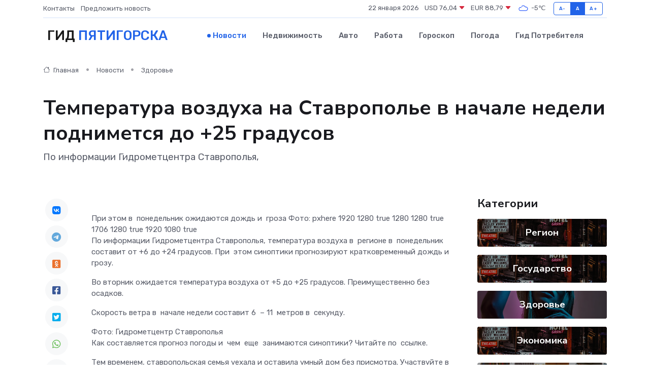

--- FILE ---
content_type: text/html; charset=utf-8
request_url: https://www.google.com/recaptcha/api2/aframe
body_size: 249
content:
<!DOCTYPE HTML><html><head><meta http-equiv="content-type" content="text/html; charset=UTF-8"></head><body><script nonce="V3ReFYWmPzzNQ92gqNll4A">/** Anti-fraud and anti-abuse applications only. See google.com/recaptcha */ try{var clients={'sodar':'https://pagead2.googlesyndication.com/pagead/sodar?'};window.addEventListener("message",function(a){try{if(a.source===window.parent){var b=JSON.parse(a.data);var c=clients[b['id']];if(c){var d=document.createElement('img');d.src=c+b['params']+'&rc='+(localStorage.getItem("rc::a")?sessionStorage.getItem("rc::b"):"");window.document.body.appendChild(d);sessionStorage.setItem("rc::e",parseInt(sessionStorage.getItem("rc::e")||0)+1);localStorage.setItem("rc::h",'1769113317662');}}}catch(b){}});window.parent.postMessage("_grecaptcha_ready", "*");}catch(b){}</script></body></html>